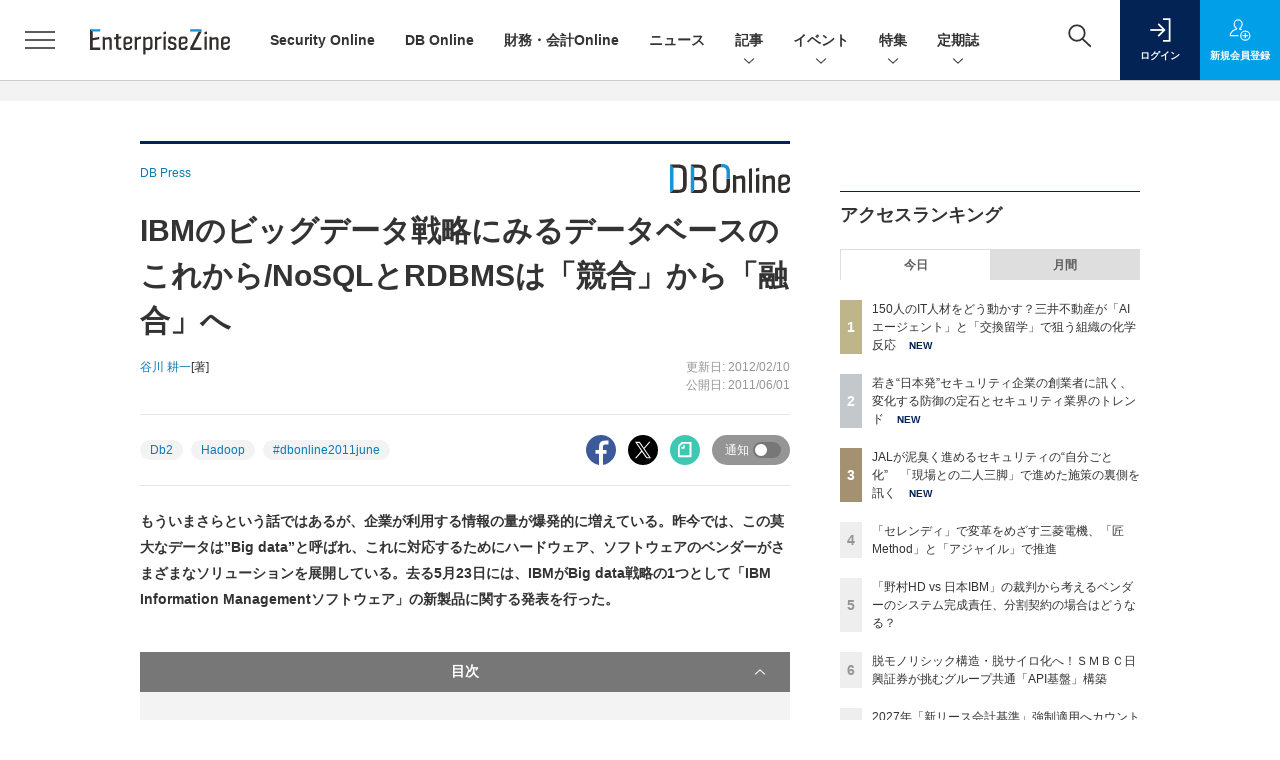

--- FILE ---
content_type: text/html; charset=utf-8
request_url: https://www.google.com/recaptcha/api2/aframe
body_size: 180
content:
<!DOCTYPE HTML><html><head><meta http-equiv="content-type" content="text/html; charset=UTF-8"></head><body><script nonce="suue5ULXriomQ8LjGndtvw">/** Anti-fraud and anti-abuse applications only. See google.com/recaptcha */ try{var clients={'sodar':'https://pagead2.googlesyndication.com/pagead/sodar?'};window.addEventListener("message",function(a){try{if(a.source===window.parent){var b=JSON.parse(a.data);var c=clients[b['id']];if(c){var d=document.createElement('img');d.src=c+b['params']+'&rc='+(localStorage.getItem("rc::a")?sessionStorage.getItem("rc::b"):"");window.document.body.appendChild(d);sessionStorage.setItem("rc::e",parseInt(sessionStorage.getItem("rc::e")||0)+1);localStorage.setItem("rc::h",'1768929281287');}}}catch(b){}});window.parent.postMessage("_grecaptcha_ready", "*");}catch(b){}</script></body></html>

--- FILE ---
content_type: text/javascript;charset=utf-8
request_url: https://p1cluster.cxense.com/p1.js
body_size: 101
content:
cX.library.onP1('2543fd3y7cjl72w6zdbmhxi2w7');


--- FILE ---
content_type: text/javascript;charset=utf-8
request_url: https://id.cxense.com/public/user/id?json=%7B%22identities%22%3A%5B%7B%22type%22%3A%22ckp%22%2C%22id%22%3A%22mkmutg7owllkmqy9%22%7D%2C%7B%22type%22%3A%22lst%22%2C%22id%22%3A%222543fd3y7cjl72w6zdbmhxi2w7%22%7D%2C%7B%22type%22%3A%22cst%22%2C%22id%22%3A%222543fd3y7cjl72w6zdbmhxi2w7%22%7D%5D%7D&callback=cXJsonpCB5
body_size: 189
content:
/**/
cXJsonpCB5({"httpStatus":200,"response":{"userId":"cx:2j8m6njk2bq523b2yvumog8ni4:vz9n13i8l72p","newUser":true}})

--- FILE ---
content_type: text/javascript;charset=utf-8
request_url: https://api.cxense.com/public/widget/data?json=%7B%22context%22%3A%7B%22referrer%22%3A%22%22%2C%22categories%22%3A%7B%22testgroup%22%3A%2217%22%7D%2C%22parameters%22%3A%5B%7B%22key%22%3A%22userState%22%2C%22value%22%3A%22anon%22%7D%2C%7B%22key%22%3A%22page%22%2C%22value%22%3A%221%22%7D%2C%7B%22key%22%3A%22testGroup%22%2C%22value%22%3A%2217%22%7D%2C%7B%22key%22%3A%22loadDelay%22%2C%22value%22%3A%222.4%22%7D%2C%7B%22key%22%3A%22testgroup%22%2C%22value%22%3A%2217%22%7D%5D%2C%22autoRefresh%22%3Afalse%2C%22url%22%3A%22https%3A%2F%2Fenterprisezine.jp%2Farticle%2Fdetail%2F3177%22%2C%22browserTimezone%22%3A%220%22%7D%2C%22widgetId%22%3A%22fd96b97830bedf42949ce6ee0e2fb72c747f23c3%22%2C%22user%22%3A%7B%22ids%22%3A%7B%22usi%22%3A%22mkmutg7owllkmqy9%22%7D%7D%2C%22prnd%22%3A%22mkmutg7ou1zckyhw%22%7D&media=javascript&sid=1139585087115861189&widgetId=fd96b97830bedf42949ce6ee0e2fb72c747f23c3&resizeToContentSize=true&useSecureUrls=true&usi=mkmutg7owllkmqy9&rnd=479766195&prnd=mkmutg7ou1zckyhw&tzo=0&callback=cXJsonpCB4
body_size: 11262
content:
/**/
cXJsonpCB4({"httpStatus":200,"response":{"items":[{"recs-image":"https://enterprisezine.jp/static/images/article/22395/22395-arena.png","description":"電力や再生エネルギー、脱炭素ソリューションなど、新たな事業領域への進出とビジネスモデル変革に挑む東京ガス。そこで顕在化したのが、デジタル投資によるITコストの増大と複雑化という問題だ。従来のコスト管理方法では限界が来ている......そう感じた同社 CIOの遠藤陽氏は、テクノロジー投資の中身を可視化し、投資が生み出す価値を明確化・最大化する「TBM(Technology Business Management)」という手法に着目した。2025年7月10日に開催された「TBM Summit 25:Japanローンチイベント」で、同氏が語ったTBM導入の道のりと実践の事例をレポートする。","collection":"EnterpriseZine","sho-publish-d":"20250925","title":"東京ガスがITコストの「どんぶり勘定」を脱却できた理由──CIOが描く戦略的IT投資の次なるステージ","url":"https://enterprisezine.jp/article/detail/22395","dominantimage":"https://ez-cdn.shoeisha.jp/static/images/article/22395/22395-ogp.png","recs-rawtitle":"東京ガスがITコストの「どんぶり勘定」を脱却できた理由──CIOが描く戦略的IT投資の次なるステージ (1/3)|EnterpriseZine（エンタープライズジン）","dominantthumbnail":"https://content-thumbnail.cxpublic.com/content/dominantthumbnail/6b65517007b037329c7e169c960983f4fba9f650.jpg?694dd3de","campaign":"2","testId":"194","id":"6b65517007b037329c7e169c960983f4fba9f650","placement":"2","click_url":"https://api.cxense.com/public/widget/click/[base64]","sho-article-type":"記事"},{"recs-image":"https://enterprisezine.jp/static/images/article/23256/23256-arena.png","description":"情報セキュリティ対策製品やツールの需要は相変わらず高い。日本国内の企業を狙ったサイバー攻撃やセキュリティ侵害の数が増える中で、どの企業も侵害を受けた経験や、ひやりとした経験の一つや二つはあるはずだ。企業の情報システム部門は、そうした被害に遭わないためにどのような製品で対策を打つべきか検討していることと思う。本稿では、情報セキュリティ対策製品を提供するベンダー側で長らくビジネスに携わってきた筆者の経験をもとに、セキュリティ業界特有のホラーストーリー仕立てのセールストークを排し、真にとるべき情報セキュリティ対策とは何か、今どきのテーマを取り上げたうえでその本質に迫っていく。","collection":"EnterpriseZine","sho-publish-d":"20251219","title":"最近よく聞く「ゼロトラスト」の謳い文句は鵜吞みにして大丈夫?原点に立ち返り、本質と目的を見直そう","url":"https://enterprisezine.jp/article/detail/23256","dominantimage":"https://ez-cdn.shoeisha.jp/static/images/article/23256/23256-ogp.png","recs-rawtitle":"最近よく聞く「ゼロトラスト」の謳い文句は鵜吞みにして大丈夫？原点に立ち返り、本質と目的を見直そう (1/3)|EnterpriseZine（エンタープライズジン）","dominantthumbnail":"https://content-thumbnail.cxpublic.com/content/dominantthumbnail/6068aec1b17cdcc46766dece197d3c0b1454f45c.jpg?6944a45c","campaign":"2","testId":"194","id":"6068aec1b17cdcc46766dece197d3c0b1454f45c","placement":"2","click_url":"https://api.cxense.com/public/widget/click/[base64]","sho-article-type":"記事"},{"recs-image":"https://enterprisezine.jp/static/images/article/23376/23376-arena.png","description":"あるアプリケーションのデータを、別のアプリケーションでも使いたい。アプリケーション統合やデータ統合のニーズは、オンプレミス時代から続く普遍的なものだ。しかし、テクノロジーの進化にともないその実現手段も変化している。そして、AIエージェントがソフトウェアのアーキテクチャを大きく変えようとする今、企業はどんな環境を整えるべきか。API連携のリーダーであるMuleSoftの幹部に尋ねた。","collection":"EnterpriseZine","sho-publish-d":"20251219","title":"AIエージェントの現況・課題はSaaSブームの頃に似ている──企業が構築すべき次世代のIT環境とは?","url":"https://enterprisezine.jp/article/detail/23376","dominantimage":"https://ez-cdn.shoeisha.jp/static/images/article/23376/23376-ogp.png","recs-rawtitle":"AIエージェントの現況・課題はSaaSブームの頃に似ている──企業が構築すべき次世代のIT環境とは？ (1/4)|EnterpriseZine（エンタープライズジン）","dominantthumbnail":"https://content-thumbnail.cxpublic.com/content/dominantthumbnail/b52c8c91207ce9c80e3bbc6c3e01eab31e6ac390.jpg?6944983f","campaign":"2","testId":"194","id":"b52c8c91207ce9c80e3bbc6c3e01eab31e6ac390","placement":"2","click_url":"https://api.cxense.com/public/widget/click/[base64]","sho-article-type":"記事"},{"recs-image":"https://enterprisezine.jp/static/images/article/23281/23281_side.png","description":"多くの日本企業、特に規模の大きな日本の伝統的企業「JTC(Japanese Traditional Company)」では、デジタルや生成AIの活用に関する議論が進む一方で、実際の変革が思うように進んでいないケースが少なくありません。その原因の多くは技術そのものではなく、マインドセット、組織体制、開発プロセス、人材といった「非技術的な構造」にあります。つまり、変革を支える“人と組織の仕組み”が整っていないのです。連載「住友生命 岸和良の“JTC型DX”指南書」では、筆者が住友生命での実務経験をもとに、JTCの変革に必要な視点を解説してきました。最終回となる第10回は、生成AI時代の要件定義工程の変化をテーマに、本連載を締めくくりたいと思います。","collection":"EnterpriseZine","sho-publish-d":"20251219","title":"生成AIが要件定義の在り方を変えるとき、情シスがすべきこと──“守りの要諦”として担うべき3つの役割","url":"https://enterprisezine.jp/article/detail/23281","dominantimage":"https://ez-cdn.shoeisha.jp/static/images/article/23281/23281_top.png","recs-rawtitle":"生成AIが要件定義の在り方を変えるとき、情シスがすべきこと──“守りの要諦”として担うべき3つの役割 (1/2)|EnterpriseZine（エンタープライズジン）","dominantthumbnail":"https://content-thumbnail.cxpublic.com/content/dominantthumbnail/7c32b0232d1a21b8e0546fdcd40719a679c5854d.jpg?694489f2","campaign":"2","testId":"194","id":"7c32b0232d1a21b8e0546fdcd40719a679c5854d","placement":"2","click_url":"https://api.cxense.com/public/widget/click/[base64]","sho-article-type":"記事"},{"recs-image":"https://enterprisezine.jp/static/images/article/23323/23323_400.jpg","description":"2025年3月に創業100周年を迎えた中外製薬は、ロシュ・グループの一員として創薬をつづける傍ら、経済産業省などによる「DXプラチナ企業2023-2025」にも選定されるなど、“DXのリーダー”と呼ばれることも少なくない。そんな同社は今、製薬業界における構造的なコスト増、そして生成AIの浸透による「クラウド費用の増加」という課題に直面している。2025年11月に開催されたイベント「Apptio Innovation Day」では、同社がいかにしてマルチクラウド環境のコスト最適化を図り、FinOpsを全社的な戦略へと昇華させようとしているのかが語られた。","collection":"EnterpriseZine","sho-publish-d":"20251218","title":"中外製薬が挑む、マルチクラウド時代の「聖域なき」コスト管理","url":"https://enterprisezine.jp/article/detail/23323","dominantimage":"https://ez-cdn.shoeisha.jp/static/images/article/23323/23323_1200.jpg","recs-rawtitle":"中外製薬が挑む、マルチクラウド時代の「聖域なき」コスト管理 (1/3)|EnterpriseZine（エンタープライズジン）","dominantthumbnail":"https://content-thumbnail.cxpublic.com/content/dominantthumbnail/86d0d9de6995e8c8c9dcb0e75ab85db194858cec.jpg?69434478","campaign":"2","testId":"194","id":"86d0d9de6995e8c8c9dcb0e75ab85db194858cec","placement":"2","click_url":"https://api.cxense.com/public/widget/click/[base64]","sho-article-type":"記事"},{"recs-image":"https://enterprisezine.jp/static/images/article/23216/23216_side.png","description":"NVIDIAの時価総額が一時的にではあるが5兆ドルを突破したことが大きな話題になった。時価総額ランキングで上位にいる他のIT企業(Alphabet、Amazon、Apple、Meta、Microsoft)の多くがプラットフォーマーと呼ばれる総合的なITサービス事業者であるのに対して、NVIDIAは唯一の半導体メーカーだ。なぜ、NVIDIAはそうした株式市場から期待されるような銘柄に成長したのだろうか? その背景には、NVIDIAの成長戦略と創業以来32年以上一度も変わっていないジェンスン・フアンCEOの技術を見る「鑑定眼」、そしてフアン氏を頂点としたフラットな組織体制が大きな原動力になっている。","collection":"EnterpriseZine","sho-publish-d":"20251218","title":"時価総額5兆ドルを一時突破したNVIDIA、強さの秘密は?──フアンCEOの鑑定眼とリーダーシップ","url":"https://enterprisezine.jp/article/detail/23216","dominantimage":"https://ez-cdn.shoeisha.jp/static/images/article/23216/23216_top.png","recs-rawtitle":"時価総額5兆ドルを一時突破したNVIDIA、強さの秘密は？──フアンCEOの鑑定眼とリーダーシップ (1/2)|EnterpriseZine（エンタープライズジン）","dominantthumbnail":"https://content-thumbnail.cxpublic.com/content/dominantthumbnail/62b0ba1eea1787f4d067f6de6bfec7040b177983.jpg?69433b9c","campaign":"2","testId":"194","id":"62b0ba1eea1787f4d067f6de6bfec7040b177983","placement":"2","click_url":"https://api.cxense.com/public/widget/click/[base64]","sho-article-type":"記事"},{"recs-image":"https://enterprisezine.jp/static/images/article/23250/23250_003_list.jpg","description":"複雑化するIT環境とセキュリティ脅威の中、企業は「リアクティブな対応」からの脱却を迫られている。タニウムの年次カンファレンス「Converge 2025」の3日目の基調講演から、「Autonomous IT(自律型IT)」が導く運用の未来と、AI・自動化が実現する「止まらないビジネス」へのロードマップを解説する。","collection":"EnterpriseZine","sho-publish-d":"20251217","title":"AIと自動化で「オペレーターからオーケストレーターへ」──タニウムが描く自律型ITの実像","url":"https://enterprisezine.jp/article/detail/23250","dominantimage":"https://ez-cdn.shoeisha.jp/static/images/article/23250/23250_003.jpg","recs-rawtitle":"AIと自動化で「オペレーターからオーケストレーターへ」──タニウムが描く自律型ITの実像 (1/2)|EnterpriseZine（エンタープライズジン）","dominantthumbnail":"https://content-thumbnail.cxpublic.com/content/dominantthumbnail/297719a4b01d1bedd5a169869ae7523451b417bf.jpg?6941f2da","campaign":"2","testId":"194","id":"297719a4b01d1bedd5a169869ae7523451b417bf","placement":"2","click_url":"https://api.cxense.com/public/widget/click/[base64]","sho-article-type":"記事"},{"recs-image":"https://enterprisezine.jp/static/images/article/23245/23245_400.jpg","description":"2027年4月からの強制適用が見込まれる「新リース会計基準」。TOKIUMの経理部は自社プロダクト開発のため、アナログでの早期適用を断行した。そこで明らかになったのは、新リース会計基準の適用における「いくつもの落とし穴」だった。","collection":"EnterpriseZine","sho-publish-d":"20251217","title":"新リース会計「アナログ対応」の地獄 TOKIUM経理部があえて早期適用に挑戦してわかった“落とし穴”","url":"https://enterprisezine.jp/article/detail/23245","dominantimage":"https://ez-cdn.shoeisha.jp/static/images/article/23245/23245_1200.jpg","recs-rawtitle":"新リース会計「アナログ対応」の地獄 TOKIUM経理部があえて早期適用に挑戦してわかった“落とし穴” (1/3)|EnterpriseZine（エンタープライズジン）","dominantthumbnail":"https://content-thumbnail.cxpublic.com/content/dominantthumbnail/ca6871f7ccf16a742da606b901dae2ae13073a8a.jpg?6941e6a5","campaign":"2","testId":"194","id":"ca6871f7ccf16a742da606b901dae2ae13073a8a","placement":"2","click_url":"https://api.cxense.com/public/widget/click/[base64]","sho-article-type":"記事"}],"template":"                  <div class=\"c-featureindex\">\n                    <ul class=\"c-featureindex_list row row-cols-1 row-cols-sm-2 row-cols-md-4 gx-4 gy-4 gy-md-5\">\n          <!--%\n          var dummy = \"\";\n\t\t  var items = data.response.items;\n\t\t  for (var i = 0; i < 8; i++) {\n  \t\t\tvar item = items[i];\n                var title = item['recs-rawtitle'].replace(\"｜ Biz/Zine（ビズジン）\",\"\").replace(\"｜翔泳社の本\",\"\").replace(\"：EnterpriseZine（エンタープライズジン）\",\"\").replace(\"|EnterpriseZine（エンタープライズジン）\",\"\").replace(\"：MarkeZine（マーケジン）\",\"\");\n                title = title.replace(/\\([0-9]+\\/[0-9]+\\)$/i,\"\");              \n                var publish_date = item['sho-publish-d'];\n                var recs_image = item['recs-image'].replace(/^http:\\/\\//i, 'https://');\n                recs_image = recs_image.replace(/^https:\\/\\/bizzine.jp/, 'https://bz-cdn.shoeisha.jp');\n                var click_url = cX.clickTracker(item.click_url);\n                var flg_tieup = \"\"\n\t\t\t　if ((item['sho-article-tieup'] == 'タイアップ') || (item['sho-article-type'] == 'タイアップ')) {\n                \tflg_tieup = '(AD)';}\n            %-->                    \n                      <li class=\"c-featureindex_listitem\">\n                        <div class=\"c-featureindex_item\">\n                          <div class=\"c-featureindex_item_img\">\n                            <p><img tmp:src=\"{{recs_image}}\"  alt=\"\" width=\"200\" height=\"150\" class=\"\"></p>\n                           </div>\n                            \n                          <div class=\"c-featureindex_item_content\">\n                            <p class=\"c-featureindex_item_heading\"><a tmp:id=\"{{click_url}}\" tmp:href=\"{{item.url}}\" tmp:target=\"_top\">{{title}}{{flg_tieup}}</a></p>\n                          </div>\n                        </div>\n                      </li>\n          <!--%\n          }\n\t      %-->            \n                            </ul>\n                            </div>","style":"@import url('https://fonts.googleapis.com/css2?family=Roboto&display=swap');\n\n.cx-flex-module[data-cx_987o] {\n    --cx-columns: 4;\n    --cx-item-gap: 4px;\n    --cx-image-height: 220px;\n    --cx-background-color: #FFF;\n    --cx-text-color: #555;\n    --cx-text-hover-color: #000;\n    --cx-font-size: 15px;\n    --cx-font-family: 'Roboto', arial, helvetica, sans-serif;\n    --cx-item-width: calc(100% / var(--cx-columns));\n    display: flex;\n    flex-wrap: wrap;\n    justify-content: space-evenly;\n    background: var(--cx-background-color);\n    padding: var(--cx-item-gap);\n}\n\n.cx-flex-module[data-cx_987o] .cx-item {\n    width: calc(var(--cx-item-width) - var(--cx-columns) * var(--cx-item-gap));\n    margin: var(--cx-item-gap) var(--cx-item-gap) calc(2 * var(--cx-item-gap)) var(--cx-item-gap);\n    flex-grow: 1;\n    display: block;\n    text-decoration: none;\n}\n\n.cx-flex-module[data-cx_987o] .cx-item.text-only {\n    background: #FAFAFA;\n    padding: 15px;\n    box-sizing: border-box;\n}\n\n.cx-flex-module[data-cx_987o] img {\n    width: 100%;\n    height: var(--cx-image-height);\n    -o-object-fit: cover;\n       object-fit: cover;\n    background: #EFEFEF;\n}\n\n.cx-flex-module[data-cx_987o] .cx-item h3 {\n    font-family: var(--cx-font-family);\n    font-size: var(--cx-font-size);\n    font-weight: bold;\n    color: var(--cx-text-color);\n    line-height: 1.3;\n    padding: 0;\n    margin: 0;\n}\n\n.cx-flex-module[data-cx_987o] .cx-item.text-only span {\n    font-family: var(--cx-font-family);\n    font-size: 90%;\n    color: var(--cx-text-color);\n    filter: opacity(0.5);\n    margin: 5px 0;\n    line-height: 1.3;\n}\n\n.cx-flex-module[data-cx_987o] .cx-item:hover {\n    opacity: 0.95;\n}\n\n.cx-flex-module[data-cx_987o] .cx-item:hover h3 {\n    color: var(--cx-text-hover-color);\n}\n\n@media screen and (max-width: 600px) {\n    .cx-flex-module[data-cx_987o] .cx-item {\n        width: calc(100% - 4 * var(--cx-item-gap));\n        height: unset;\n        margin: var(--cx-item-gap) calc(2 * var(--cx-item-gap));\n    }\n\n    .cx-flex-module[data-cx_987o] .cx-item h3 {\n        font-size: 5vw;\n    }\n\n    .cx-flex-module[data-cx_987o] img {\n        height: unset;\n    }\n}\n\n/* IE10+ */\n\n@media screen\\0 {\n    .cx-flex-module[data-cx_987o] {\n        background: #FFF;\n        padding: 4px;\n    }\n\n    .cx-flex-module[data-cx_987o] .cx-item {\n        width: calc(33% - 12px);\n        margin: 4px;\n    }\n\n    .cx-flex-module[data-cx_987o] img {\n        min-height: auto;\n    }\n\n    .cx-flex-module[data-cx_987o] .cx-item h3 {\n        font-family: Roboto, arial, helvetica, sans-serif;\n        font-size: 14px;\n        color: #555;\n        margin: 5px 0;\n    }\n\n    .cx-flex-module[data-cx_987o] .cx-item:hover h3 {\n        color: #000;\n    }\n\n    .cx-flex-module[data-cx_987o] .cx-item.text-only span {\n        font-family: Roboto, arial, helvetica, sans-serif;\n        color: #AAA;\n    }\n}\n","head":"    function separate(num){\n    \treturn String(num).replace( /(\\d)(?=(\\d\\d\\d)+(?!\\d))/g, '$1,');\n\t}\n","prnd":"mkmutg7ou1zckyhw"}})

--- FILE ---
content_type: text/javascript;charset=utf-8
request_url: https://api.cxense.com/public/widget/data?json=%7B%22context%22%3A%7B%22referrer%22%3A%22%22%2C%22categories%22%3A%7B%22testgroup%22%3A%2217%22%7D%2C%22parameters%22%3A%5B%7B%22key%22%3A%22userState%22%2C%22value%22%3A%22anon%22%7D%2C%7B%22key%22%3A%22page%22%2C%22value%22%3A%221%22%7D%2C%7B%22key%22%3A%22testGroup%22%2C%22value%22%3A%2217%22%7D%2C%7B%22key%22%3A%22loadDelay%22%2C%22value%22%3A%222.4%22%7D%2C%7B%22key%22%3A%22testgroup%22%2C%22value%22%3A%2217%22%7D%5D%2C%22autoRefresh%22%3Afalse%2C%22url%22%3A%22https%3A%2F%2Fenterprisezine.jp%2Farticle%2Fdetail%2F3177%22%2C%22browserTimezone%22%3A%220%22%7D%2C%22widgetId%22%3A%22a7ccb65591a7bb5cbd07b63e994afbf488460f35%22%2C%22user%22%3A%7B%22ids%22%3A%7B%22usi%22%3A%22mkmutg7owllkmqy9%22%7D%7D%2C%22prnd%22%3A%22mkmutg7ou1zckyhw%22%7D&media=javascript&sid=1139585087115861189&widgetId=a7ccb65591a7bb5cbd07b63e994afbf488460f35&resizeToContentSize=true&useSecureUrls=true&usi=mkmutg7owllkmqy9&rnd=1386177907&prnd=mkmutg7ou1zckyhw&tzo=0&callback=cXJsonpCB3
body_size: 4693
content:
/**/
cXJsonpCB3({"httpStatus":200,"response":{"items":[{"recs-image":"https://enterprisezine.jp/static/images/article/23413/23413_side.png","description":"三井不動産は、150人超が所属するDX本部を擁し、グループ会社を含めたDXを推進中だ。2025年4月には生成AIやデータ活用をリードする「DX四部」を新設。DX本部長の分身AIエージェントを業務に活用するなど、先進的な取り組みを加速させている。そのDX本部長 宇都宮幹子さんは「2030年にはDX本部長がいらない組織にしたい」と話す。自走する組織への道筋と、その哲学を聞いた。","collection":"EZ_記事/タイアップ記事","sho-publish-d":"20260119","title":"150人のIT人材をどう動かす?三井不動産が「AIエージェント」と「交換留学」で狙う組織の化学反応","url":"https://enterprisezine.jp/article/detail/23413","dominantimage":"https://ez-cdn.shoeisha.jp/static/images/article/23413/23413_top.png","recs-rawtitle":"150人のIT人材をどう動かす？三井不動産が「AIエージェント」と「交換留学」で狙う組織の化学反応 (1/5)|EnterpriseZine（エンタープライズジン）","dominantthumbnail":"https://content-thumbnail.cxpublic.com/content/dominantthumbnail/32e7bc9af009c90092dd583eb26f08ec8114384f.jpg?696d6941","campaign":"2","testId":"193","id":"32e7bc9af009c90092dd583eb26f08ec8114384f","placement":"6","click_url":"https://api.cxense.com/public/widget/click/[base64]","sho-article-type":"記事"},{"recs-image":"https://enterprisezine.jp/static/images/article/23016/23016_side.png","description":"デジタル化の加速による顧客ニーズの多様化と競争激化が顕著となっている金融業界。競争優位性を確保するカギとなるのが、システムの中核を担うミッションクリティカルな勘定系システムだ。ソニー銀行はビジネスアジリティの向上を目指し、2025年5月6日より次世代デジタルバンキングシステムの稼働を開始。このシステムには、富士通のクラウドネイティブな次世代勘定系ソリューション「Fujitsu Core Banking xBank」が採用されている。そして、このミッションクリティカルなシステムの中核で顧客との重要なタッチポイントを支えているのが、ユミルリンクが提供するエンジニア向けメールリレーサービス・メール送信API「Cuenote SR-S」だ。","collection":"EZ_記事/タイアップ記事","sho-publish-d":"20251223","title":"ソニー銀行の新勘定系システムを安定稼働に導いた「メール配信」の真価 銀行の当たり前を守る絶対要件とは","url":"https://enterprisezine.jp/article/detail/23016","dominantimage":"https://ez-cdn.shoeisha.jp/static/images/article/23016/23016_top3.png","recs-rawtitle":"ソニー銀行の新勘定系システムを安定稼働に導いた「メール配信」の真価 銀行の当たり前を守る絶対要件とは (1/3)|EnterpriseZine（エンタープライズジン）","dominantthumbnail":"https://content-thumbnail.cxpublic.com/content/dominantthumbnail/25009ef21fc0f52e66d8b4766f118c45361c5414.jpg?6949ea90","campaign":"2","testId":"193","id":"25009ef21fc0f52e66d8b4766f118c45361c5414","placement":"6","click_url":"https://api.cxense.com/public/widget/click/[base64]","sho-article-type":"タイアップ"},{"recs-image":"https://enterprisezine.jp/static/images/article/22816/22816_001.jpg","description":"2025年10月に開催された、IVIシンポジウム2025-Autumnでは「DXのDはデータのD」とする西岡靖之氏と「自ら業務を自動化できる人材」の育成を説く佐々木一郎氏が登壇。DXの本質はシステム投資やツール導入ではなく、「データ」と「人」にあるという共通認識が示された。","collection":"EZ_記事/タイアップ記事","sho-publish-d":"20260108","title":"DXの本質は「データ」と「人」にあり  IVIシンポジウムで示された製造業変革の新たな方向性","url":"https://enterprisezine.jp/article/detail/22816","dominantimage":"https://ez-cdn.shoeisha.jp/static/images/article/22816/22816_01.jpg","recs-rawtitle":"DXの本質は「データ」と「人」にあり IVIシンポジウムで示された製造業変革の新たな方向性 (1/3)|EnterpriseZine（エンタープライズジン）","dominantthumbnail":"https://content-thumbnail.cxpublic.com/content/dominantthumbnail/19bec9b31a867e3f8b495513c3e66bb532b465f3.jpg?695ef3b6","campaign":"2","testId":"193","id":"19bec9b31a867e3f8b495513c3e66bb532b465f3","placement":"6","click_url":"https://api.cxense.com/public/widget/click/[base64]","sho-article-type":"記事"}],"template":"              <section class=\"c-primarysection\">\n                <div class=\"c-primarysection_header\">\n                  <h2 class=\"c-primarysection_heading\">Spotlight</h2>\n                 <!-- <p class=\"c-secondarysection_heading_small\">AD</p> --> \n                </div>\n<div class=\"c-primarysection_body\">\n                  <div class=\"c-pickupindex\">\n                    <ul class=\"c-pickupindex_list\">\n<!--%\nvar dummy = \"\";\nvar items = data.response.items.slice(0, 3);\nfor (var i = 0; i < items.length; i++) {\n    var item = items[i];\n    var title = item['recs-rawtitle'].replace(\"｜ Biz/Zine（ビズジン）\",\"\");\n    title = title.replace(\"：ProductZine（プロダクトジン）\",\"\");\n　title = title.replace(\"：EnterpriseZine（エンタープライズジン）\", \"\")\n　title = title.replace(\"|EnterpriseZine（エンタープライズジン）\", \"\")\n    title = title.replace(/\\([0-9]+\\/[0-9]+\\)$/i,\"\");        \n    var publish_date = item['sho-publish-d'];\n    var recs_image = item['recs-image'].replace(/^http:\\/\\//i, 'https://');\n    recs_image = recs_image.replace(/^https:\\/\\/bizzine.jp/, 'https://bz-cdn.shoeisha.jp');\n    var flg_tieup = \"\"\n　if ((item['sho-article-tieup'] == 'タイアップ') || (item['sho-article-type'] == 'タイアップ')) {\n           flg_tieup = '(AD)';\n        }\n%-->                    \n\n                      <li class=\"c-pickupindex_listitem\">\n                        <div class=\"c-pickupindex_item\">\n                          <div class=\"c-pickupindex_item_img\"><img tmp:src=\"{{recs_image}}\" alt=\"\" width=\"200\" height=\"150\"></div>\n                          <div class=\"c-pickupindex_item_content\">\n                            <p class=\"c-pickupindex_item_heading\"><a tmp:id=\"{{cX.clickTracker(item.click_url)}}\" tmp:href=\"{{item.url}}\" tmp:target=\"_top\">{{title}}{{flg_tieup}}</a></p>\n                          </div>\n                        </div>\n                      </li>\n<!--%\n}\n%-->                      \n\n                    </ul>\n                  </div>\n                </div>\n\n</section>","style":"#cce-empty-element {margin: 20px auto;width: 100%;text-align: center;}","prnd":"mkmutg7ou1zckyhw"}})

--- FILE ---
content_type: image/svg+xml
request_url: https://enterprisezine.jp/static/templates/img/common/sprite.svg?v1
body_size: 3949
content:
<svg xmlns="http://www.w3.org/2000/svg" style="display:none"><symbol id="icon-arrow_down" viewBox="0 0 20 20"><path d="M10 12.8L4.72 7.93l.68-.73 4.6 4.24 4.6-4.24.68.73L10 12.8z" id="icon-arrow_down-01"/></symbol><symbol id="icon-arrow_left" viewBox="0 0 20 20"><path d="M7.2 10l4.9-5.3.7.7L8.6 10l4.2 4.6-.7.7z" id="icon-arrow_left-01"/></symbol><symbol id="icon-arrow_right" viewBox="0 0 20 20"><path d="M12.8 10l-4.9 5.3-.7-.7 4.2-4.6-4.2-4.6.7-.7z" id="icon-arrow_right-01"/></symbol><symbol id="icon-article" viewBox="0 0 20 20"><path d="M18 18H2V2h16zM3 17h14V3H3z" id="icon-article-01"/><path d="M10 6.11h5.15v1H10zM4.85 9.5h10.31v1H4.85zM4.85 12.89h10.31v1H4.85z" id="icon-article-02"/></symbol><symbol id="icon-calendar" viewBox="0 0 20 20"><path d="M20 20H0V0h20v20zM1 19h18V1H1v18z" id="icon-calendar-01"/><path d="M17 17h-4v-4h4v4zm-3-1h2v-2h-2v2zm-2 1H8v-4h4v4zm-3-1h2v-2H9v2zm-2 1H3v-4h4v4zm-3-1h2v-2H4v2zm13-4h-4V8h4v4zm-3-1h2V9h-2v2zm-2 1H8V8h4v4zm-3-1h2V9H9v2zm-2 1H3V8h4v4zm-3-1h2V9H4v2zm16-5H0V0h20v6zM1 5h18V1H1v4z" id="icon-calendar-02"/></symbol><symbol id="icon-data" viewBox="0 0 20 20"><path d="M19.5 17.55H.5V7.2h19zm-18-1h17V8.2h-17z" id="icon-data-01"/><path d="M7.29 8.2H3.36V4.74h3.93zm-2.93-1h1.93V5.74H4.36z" id="icon-data-02"/><path d="M6.29 8.2V2.45h6.65l3.45 3.48V8.2zm1-4.75V7.2h8.1v-.86l-2.87-2.89z" id="icon-data-03"/><path d="M12.73 6.66l-.5-.49L12.2 3l.85-.36 3.19 3.13-.35.85zm.48-2.45v1.45h1.45z" id="icon-data-04"/></symbol><symbol id="icon-help" viewBox="0 0 20 20"><path d="M.06.05v20h20v-20zM11 16H8.66v-2.32H11zm1-5.41l-.56.55a1.39 1.39 0 0 0-.58 1.12v.52H8.79V11.6a2 2 0 0 1 .67-1.66l.76-.73c.68-.65 1.09-1.08 1.09-1.87A1.21 1.21 0 0 0 10 6.09a1.21 1.21 0 0 0-1.33 1.16H6.43c0-2.11 1.63-3.14 3.57-3.14s3.69 1 3.69 3.24A4.51 4.51 0 0 1 12 10.58z" id="icon-help-01"/></symbol><symbol id="icon-linkarrow" viewBox="0 0 20 20"><path d="M16.26 10.49H3.74v-1h10.11l-4.81-4.8.71-.71 6.51 6.51z" id="icon-linkarrow-01"/></symbol><symbol id="icon-login" viewBox="0 0 20 20"><path d="M18.83 19.75h-6.4v-1.5h4.9V1.75h-4.9V.25h6.4v19.5z" id="icon-login-01"/><path d="M1.92 9.25h11.7v1.5H1.92z" id="icon-login-02"/><path d="M9.04 15.64l-1.06-1.06L12.55 10 7.98 5.42l1.06-1.06L14.68 10l-5.64 5.64z" id="icon-login-03"/></symbol><symbol id="icon-logout" viewBox="0 0 20 20"><path d="M18.5 19.75h-6.41v-1.5H17V1.75h-4.91V.25h6.41v19.5z" id="icon-logout-01"/><path d="M2.25 9.25h11.7v1.5H2.25z" id="icon-logout-02"/><path d="M6.83 15.64L1.19 10l5.64-5.64 1.06 1.06L3.31 10l4.58 4.58-1.06 1.06z" id="icon-logout-03"/></symbol><symbol id="icon-mail" viewBox="0 0 20 20"><path d="M19.6 15.65H.4V3.75h19.2zm-18.24-1h17.28v-10H1.36z" id="icon-mail-01"/><path d="M10 12.69L.56 4.59l.64-.73 8.8 7.56 8.8-7.56.63.73-9.43 8.1z" id="icon-mail-02"/></symbol><symbol id="icon-mypage" viewBox="0 0 20 20"><path d="M19 19.77H.2v-.8a8 8 0 0 1 .85-3.06 8.94 8.94 0 0 1 2.62-3.07 9.8 9.8 0 0 1 1.95-1.12 9.41 9.41 0 0 1 1-.39 3.17 3.17 0 0 1 .44-.12 2.62 2.62 0 0 0 .4-.11l-.25-.14a6.1 6.1 0 0 1-.86-.74A6.1 6.1 0 0 1 4.78 6 5.52 5.52 0 0 1 10 .23 5.52 5.52 0 0 1 15.21 6a6.31 6.31 0 0 1-.31 2 5.88 5.88 0 0 1-1.09 2 5.74 5.74 0 0 1-.79.77 4.15 4.15 0 0 1-.43.3l-.12.07.18.05h.18c.34.09.66.19 1 .31a10.18 10.18 0 0 1 1.81.9 9.39 9.39 0 0 1 2.87 2.81 8.26 8.26 0 0 1 .86 1.8 9.85 9.85 0 0 1 .26 1c.23 1.18.12 1.32 0 1.51l-.23.28zm-17.14-1.5h16.28a7 7 0 0 0-.2-.79 6.56 6.56 0 0 0-.71-1.48 7.67 7.67 0 0 0-2.39-2.35 8.91 8.91 0 0 0-1.55-.76 8.45 8.45 0 0 0-.85-.28h-.12a2.65 2.65 0 0 1-.56-.19 1.31 1.31 0 0 1-.51-.42 1.61 1.61 0 0 1-.08-1.75 1.29 1.29 0 0 1 .54-.45 4 4 0 0 0 .38-.26 3.82 3.82 0 0 0 .58-.54 4.43 4.43 0 0 0 .81-1.46A5.07 5.07 0 0 0 13.71 6 4 4 0 0 0 10 1.73 4 4 0 0 0 6.28 6a4.6 4.6 0 0 0 1.21 3.16 3.94 3.94 0 0 0 .62.53l.11.06a2.74 2.74 0 0 1 .36.23A1.36 1.36 0 0 1 9 11.35a1.5 1.5 0 0 1-.8 1.1 3.59 3.59 0 0 1-.71.22l-.33.08c-.31.1-.62.22-.92.35a8.44 8.44 0 0 0-1.62.9 7.45 7.45 0 0 0-2.18 2.55 6.32 6.32 0 0 0-.58 1.72zm5.72-7.21z" id="icon-mypage-01"/></symbol><symbol id="icon-notification" viewBox="0 0 20 20"><path d="M15.18 14.94H4.82a1.38 1.38 0 0 1 0-2.76h.28v-3a4.87 4.87 0 0 1 3.05-4.49 1.86 1.86 0 0 1 3.71 0 4.93 4.93 0 0 1 3 4.53v3h.28a1.38 1.38 0 0 1 0 2.76zM4.82 13.18a.38.38 0 0 0-.38.38.37.37 0 0 0 .38.38h10.36a.37.37 0 0 0 .38-.38.38.38 0 0 0-.38-.38H13.9v-4a3.87 3.87 0 0 0-1.14-2.75 3.75 3.75 0 0 0-1.55-1l-.35-.11v-.7a.86.86 0 0 0-.86-.76.84.84 0 0 0-.85.85v.7l-.35.11a3.87 3.87 0 0 0-2.7 3.7v4z" id="icon-notification-01"/><path d="M10 17.14a2.33 2.33 0 0 1-2.33-2.34v-.36h1v.36a1.33 1.33 0 1 0 2.66 0v-.36h1v.36A2.33 2.33 0 0 1 10 17.14z" id="icon-notification-02"/></symbol><symbol id="icon-password" viewBox="0 0 20 20"><path d="M17.41 19.37H2.59V8.14h14.82zM3.92 18h12.16V9.47H3.92z" id="icon-password-01"/><path d="M9.47 13.4h1.06v2.61H9.47z" id="icon-password-02"/><circle cx="10" cy="13.36" r="1.06"/><path d="M14.83 8.8h-1.32V5.46a3.51 3.51 0 1 0-7 0V8.8H5.17V5.46a4.83 4.83 0 1 1 9.66 0z" id="icon-password-03"/></symbol><symbol id="icon-print" viewBox="0 0 20 20"><path d="M17.93 15.28h-3.85v-1h2.85V7.09H3.07v7.19h2.85v1H2.07V6.09h15.86v9.19z" id="icon-print-01"/><path d="M14.15 7.09h-8.3V2h8.3zm-7.3-1h6.3V3h-6.3zM14.15 18h-8.3v-6.43h8.3zm-7.3-1h6.3v-4.43h-6.3zM4.56 8.76h1.35v1.35H4.56z" id="icon-print-02"/><path d="M4.35 11.57h1.57v1H4.35zM14.08 11.57h1.57v1h-1.57z" id="icon-print-03"/></symbol><symbol id="icon-regist" viewBox="0 0 20 20"><path d="M10.63 8.58A3.35 3.35 0 0 0 11.2 8a4.29 4.29 0 0 0 .8-1.4 4.56 4.56 0 0 0 .23-1.43A4 4 0 0 0 8.45 1a4 4 0 0 0-3.76 4.17 4.35 4.35 0 0 0 1.17 3 3.16 3.16 0 0 0 .62.54 1 1 0 0 0 .17.1h.06a1.68 1.68 0 0 1-.33.19l-.31.09a6.43 6.43 0 0 0-.77.29 6.62 6.62 0 0 0-3.32 3 5.81 5.81 0 0 0-.62 2.22v.52h7.29a3.93 3.93 0 0 1 0-.49 4.1 4.1 0 0 1 0-.49H2.41a4.77 4.77 0 0 1 .44-1.32A5.48 5.48 0 0 1 4.47 11a5.62 5.62 0 0 1 1.22-.7c.22-.1.45-.18.68-.26l.24-.04a3 3 0 0 0 .51-.16 1 1 0 0 0 .55-.76.9.9 0 0 0-.3-.95A1.75 1.75 0 0 0 7.12 8L7 7.92a2.49 2.49 0 0 1-.46-.4 3.39 3.39 0 0 1-.9-2.35A3 3 0 0 1 8.45 2a3 3 0 0 1 2.79 3.19 3.57 3.57 0 0 1-.19 1.13 3.46 3.46 0 0 1-.6 1.1 3.35 3.35 0 0 1-.43.41 2.09 2.09 0 0 1-.29.17 1.11 1.11 0 0 0-.37.32 1.11 1.11 0 0 0 .06 1.21.72.72 0 0 0 .35.29 1.43 1.43 0 0 0 .4.13h.09a5.84 5.84 0 0 1 .59.2 6.72 6.72 0 0 1 1-.64 6.32 6.32 0 0 0-.65-.27 7.39 7.39 0 0 0-.69-.24H10.21a.94.94 0 0 1 0-.09l.14-.07zM14.39 19a4.29 4.29 0 1 1 4.29-4.29A4.29 4.29 0 0 1 14.39 19zm0-7.6a3.31 3.31 0 1 0 3.31 3.31 3.31 3.31 0 0 0-3.31-3.31z" id="icon-regist-01"/><path d="M12.13 14.22h4.51v.98h-4.51z" id="icon-regist-02"/><path d="M13.9 12.45h.98v4.51h-.98z" id="icon-regist-03"/></symbol><symbol id="icon-related" viewBox="0 0 20 20"><path d="M5.87 17.18L.48 11.79l8.46-8.46 5.39 5.39-3.83 3.83-.71-.71 3.12-3.12-3.97-3.97-7.04 7.04 3.97 3.98 1.27-1.28.71.71-1.98 1.98z" id="icon-related-01"/><path d="M11.26 16.46l-5.38-5.38L9.5 7.45l.71.71-2.92 2.92 3.97 3.97 6.85-6.84-3.98-3.98-1.07 1.08-.71-.71 1.78-1.78 5.39 5.39-8.26 8.25z" id="icon-related-02"/></symbol><symbol id="icon-review" viewBox="0 0 20 20"><path d="M15.35 19.21l-5.49-3.62-5.78 3.24 1.37-6.18-5-5.22L7 6.86 9.89.79 13 7.09l6.5 1.07-5.24 4.64zM9.9 14.42l4.1 2.69-.8-4.69 4.1-3.61L12.35 8 9.91 3.08 7.66 7.81l-5 .43 3.9 4.1-1 4.53z" id="icon-review-01"/></symbol><symbol id="icon-search" viewBox="0 0 20 20"><path d="M7.45 14.74a7.21 7.21 0 1 1 7.21-7.21 7.21 7.21 0 0 1-7.21 7.21zm0-12.91a5.71 5.71 0 1 0 5.71 5.7 5.71 5.71 0 0 0-5.71-5.7z" id="icon-search-01"/><path d="M11.37 12.772l1.026-1.093 7.121 6.69-1.027 1.093z" id="icon-search-02"/></symbol><symbol id="icon-share" viewBox="0 0 20 20"><path d="M5.937 8.048l7.171-4.14 1 1.733L6.937 9.78zM5.873 11.917l1-1.732 7.206 4.16-1 1.732z" id="icon-share-01"/><path d="M15.45 7a3.27 3.27 0 1 1 3.27-3.27A3.27 3.27 0 0 1 15.45 7zm0-4.54a1.27 1.27 0 1 0 1.27 1.27 1.27 1.27 0 0 0-1.27-1.29zM15.45 19.56a3.27 3.27 0 1 1 3.27-3.27 3.27 3.27 0 0 1-3.27 3.27zm0-4.54a1.27 1.27 0 1 0 1.27 1.27A1.27 1.27 0 0 0 15.45 15zM4.55 13.27A3.27 3.27 0 1 1 7.82 10a3.28 3.28 0 0 1-3.27 3.27zm0-4.54A1.27 1.27 0 1 0 5.82 10a1.27 1.27 0 0 0-1.27-1.27z" id="icon-share-02"/></symbol><symbol id="icon-write" viewBox="0 0 20 20"><path d="M18.4 5.73L13.57.9 2.76 11.71c-.13.13-.16.16-1.85 6.76a.5.5 0 0 0 .36.61h.24c6.63-1.67 6.66-1.7 6.79-1.83L19.11 6.44zM3.36 13L7 16.65l-2.24.58-2-1.93c.24-.89.45-1.71.6-2.3zm-.89 3.4l1.14 1.1-1.53.39c.13-.48.26-1 .39-1.5zM8 16.19l-4.18-4.13 9.75-9.74 4.13 4.12z" id="icon-write-01"/></symbol>

<symbol id="icon-star" viewBox="0 0 20 20"><g><polygon points="10,0.5 13.1,6.8 20,7.8 15,12.6 16.2,19.5 10,16.3 3.8,19.5 5,12.6 0,7.8 6.9,6.8"/></g></symbol>
    
    <symbol id="icon-video" viewBox="0 0 20 20">
<g>
	<path d="M0,0v17h24V0H0z M3.4,4.3H2.2C2.1,4.3,1.9,4.2,1.9,4V2c0-0.2,0.2-0.4,0.4-0.4h1.1c0.2,0,0.4,0.2,0.4,0.4v2
		C3.7,4.2,3.6,4.3,3.4,4.3z M2.2,6.9h1.1c0.2,0,0.4,0.2,0.4,0.4v2c0,0.2-0.2,0.4-0.4,0.4H2.2c-0.2,0-0.4-0.2-0.4-0.4v-2
		C1.9,7.1,2.1,6.9,2.2,6.9z M2.2,12.7h1.1c0.2,0,0.4,0.2,0.4,0.4v2c0,0.2-0.2,0.4-0.4,0.4H2.2c-0.2,0-0.4-0.2-0.4-0.4v-2
		C1.9,12.8,2.1,12.7,2.2,12.7z M9.3,11.8V5.2c0-0.3,0.3-0.4,0.5-0.3l5.8,3.3c0.2,0.1,0.2,0.5,0,0.6l-5.8,3.3
		C9.6,12.3,9.3,12.1,9.3,11.8z M21.8,4.3h-1.1c-0.2,0-0.4-0.2-0.4-0.4V2c0-0.2,0.2-0.4,0.4-0.4h1.1c0.2,0,0.4,0.2,0.4,0.4v2
		C22.1,4.2,21.9,4.3,21.8,4.3z M20.6,6.9h1.1c0.2,0,0.4,0.2,0.4,0.4v2c0,0.2-0.2,0.4-0.4,0.4h-1.1c-0.2,0-0.4-0.2-0.4-0.4v-2
		C20.3,7.1,20.4,6.9,20.6,6.9z M20.6,12.7h1.1c0.2,0,0.4,0.2,0.4,0.4v2c0,0.2-0.2,0.4-0.4,0.4h-1.1c-0.2,0-0.4-0.2-0.4-0.4v-2
		C20.3,12.8,20.4,12.7,20.6,12.7z"/>
</g>
		
		
</symbol>
	
	<symbol id="icon-download" viewBox="0 0 20 20">
	<g>
	<path d="M15,19H3c-1.7,0-3-1.3-3-3v-2c0-0.6,0.4-1,1-1s1,0.4,1,1v2c0,0.6,0.4,1,1,1h12c0.6,0,1-0.4,1-1v-2c0-0.6,0.4-1,1-1
		s1,0.4,1,1v2C18,17.7,16.7,19,15,19z"/>
	<path d="M9,14c-0.3,0-0.5-0.1-0.7-0.3l-5-5c-0.4-0.4-0.4-1,0-1.4s1-0.4,1.4,0L9,11.6l4.3-4.3c0.4-0.4,1-0.4,1.4,0s0.4,1,0,1.4l-5,5
		C9.5,13.9,9.3,14,9,14z"/>
	<path d="M9,14c-0.6,0-1-0.4-1-1V1c0-0.6,0.4-1,1-1s1,0.4,1,1v12C10,13.6,9.6,14,9,14z"/>
</g>
		</symbol>
    
</svg>